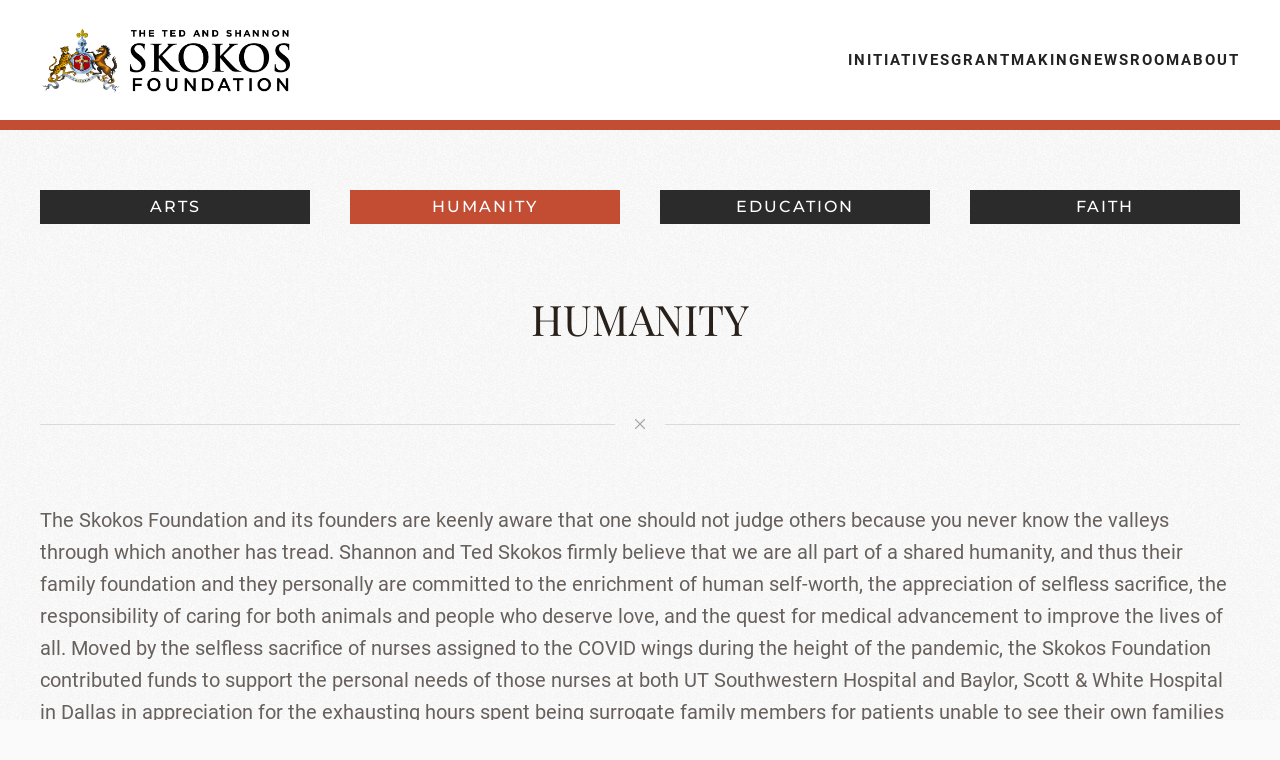

--- FILE ---
content_type: text/html; charset=utf-8
request_url: https://www.skokosfoundation.com/initiatives/humanity
body_size: 5412
content:
<!DOCTYPE html>
<html lang="en-gb" dir="ltr">
    <head>
        <meta name="viewport" content="width=device-width, initial-scale=1">
        <link rel="icon" href="/images/favicon.ico" sizes="any">
                <link rel="apple-touch-icon" href="/templates/yootheme/vendor/yootheme/theme-joomla/assets/images/apple-touch-icon.png">
        <meta charset="utf-8">
	<meta name="author" content="Super User">
	<meta name="generator" content="MYOB">
	<title>Humanity - Skokos Foundation</title>
	<link href="/media/system/css/joomla-fontawesome.min.css?ver=4.0.11" rel="preload" as="style" onload="this.onload=null;this.rel='stylesheet'">
<link href="/media/vendor/joomla-custom-elements/css/joomla-alert.min.css?0.2.0" rel="stylesheet" />
	<link href="/templates/yootheme_child/css/theme.11.css?1699369684" rel="stylesheet" />
	<link href="/templates/yootheme/css/theme.update.css?4.0.11" rel="stylesheet" />
	<link href="/templates/yootheme_child/css/custom.css?4.0.11" rel="stylesheet" />
<script type="application/json" class="joomla-script-options new">{"joomla.jtext":{"ERROR":"Error","MESSAGE":"Message","NOTICE":"Notice","WARNING":"Warning","JCLOSE":"Close","JOK":"OK","JOPEN":"Open"},"system.paths":{"root":"","rootFull":"https:\/\/www.skokosfoundation.com\/","base":"","baseFull":"https:\/\/www.skokosfoundation.com\/"},"csrf.token":"64fda214ac987cb43f94db52b421d83a"}</script>
	<script src="/media/system/js/core.min.js?576eb51da909dcf692c98643faa6fc89629ead18"></script>
	<script src="/media/system/js/messages-es5.min.js?44e3f60beada646706be6569e75b36f7cf293bf9" nomodule defer></script>
	<script src="/media/system/js/messages.min.js?7425e8d1cb9e4f061d5e30271d6d99b085344117" type="module"></script>
	<script src="/templates/yootheme/vendor/yootheme/theme-analytics/app/analytics.min.js?4.0.11" defer></script>
	<script src="/templates/yootheme/vendor/assets/uikit/dist/js/uikit.min.js?4.0.11"></script>
	<script src="/templates/yootheme/vendor/assets/uikit/dist/js/uikit-icons-fuse.min.js?4.0.11"></script>
	<script src="/templates/yootheme/js/theme.js?4.0.11"></script>
	<script>document.addEventListener('DOMContentLoaded', function() {
            Array.prototype.slice.call(document.querySelectorAll('a span[id^="cloak"]')).forEach(function(span) {
                span.innerText = span.textContent;
            });
        });</script>
	<script src="https://kit.fontawesome.com/46fb56d60e.js" crossorigin="anonymous"></script>

<!-- Global site tag (gtag.js) - Google Analytics -->
<script async src="https://www.googletagmanager.com/gtag/js?id=G-20LD5FRRQ8"></script>
<script>
  window.dataLayer = window.dataLayer || [];
  function gtag(){dataLayer.push(arguments);}
  gtag('js', new Date());

  gtag('config', 'G-20LD5FRRQ8');
</script>
	<script>window.yootheme = window.yootheme || {}; var $theme = yootheme.theme = {"i18n":{"close":{"label":"Close"},"totop":{"label":"Back to top"},"marker":{"label":"Open"},"navbarToggleIcon":{"label":"Open menu"},"paginationPrevious":{"label":"Previous page"},"paginationNext":{"label":"Next page"},"searchIcon":{"toggle":"Open Search","submit":"Submit Search"},"slider":{"next":"Next slide","previous":"Previous slide","slideX":"Slide %s","slideLabel":"%s of %s"},"slideshow":{"next":"Next slide","previous":"Previous slide","slideX":"Slide %s","slideLabel":"%s of %s"},"lightboxPanel":{"next":"Next slide","previous":"Previous slide","slideLabel":"%s of %s","close":"Close"}},"google_analytics":"G-20LD5FRRQ8","google_analytics_anonymize":""};</script>

    </head>
    <body class="">

        <div class="uk-hidden-visually uk-notification uk-notification-top-left uk-width-auto">
            <div class="uk-notification-message">
                <a href="#tm-main">Skip to main content</a>
            </div>
        </div>
    
        
        
        <div class="tm-page">

                        


<header class="tm-header-mobile uk-hidden@m" uk-header>


    
        <div class="uk-navbar-container">

            <div class="uk-container uk-container-expand">
                <nav class="uk-navbar" uk-navbar="{&quot;container&quot;:&quot;.tm-header-mobile&quot;}">

                                        <div class="uk-navbar-left">

                        
                                                    <a uk-toggle href="#tm-dialog-mobile" class="uk-navbar-toggle">

        
        <div uk-navbar-toggle-icon></div>

        
    </a>
                        
                    </div>
                    
                                        <div class="uk-navbar-center">

                                                    <a href="https://www.skokosfoundation.com/" aria-label="Back to home" class="uk-logo uk-navbar-item">
    <img alt loading="eager" width="250" src="/images/skokos-foundation-logo-horizontal.jpg"></a>
                        
                        
                    </div>
                    
                    
                </nav>
            </div>

        </div>

    



        <div id="tm-dialog-mobile" uk-offcanvas="container: true; overlay: true" mode="slide">
        <div class="uk-offcanvas-bar uk-flex uk-flex-column">

                        <button class="uk-offcanvas-close uk-close-large" type="button" uk-close uk-toggle="cls: uk-close-large; mode: media; media: @s"></button>
            
                        <div class="uk-margin-auto-bottom">
                
<div class="uk-grid uk-child-width-1-1">    <div>
<div class="uk-panel" id="module-menu-dialog-mobile">

    
    
<ul class="uk-nav uk-nav-default">
    
	<li class="item-139"><a href="/initiatives"> Initiatives</a></li>
	<li class="item-140"><a href="/grantmaking"> Grantmaking</a></li>
	<li class="item-141"><a href="/newsroom"> Newsroom</a></li>
	<li class="item-142"><a href="/"> About</a></li></ul>

</div>
</div></div>
            </div>
            
            
        </div>
    </div>
    
    
    

</header>





<header class="tm-header uk-visible@m" uk-header>



        <div uk-sticky media="@m" cls-active="uk-navbar-sticky" sel-target=".uk-navbar-container">
    
        <div class="uk-navbar-container">

            <div class="uk-container">
                <nav class="uk-navbar" uk-navbar="{&quot;align&quot;:&quot;left&quot;,&quot;container&quot;:&quot;.tm-header &gt; [uk-sticky]&quot;,&quot;boundary&quot;:&quot;.tm-header .uk-navbar-container&quot;}">

                                        <div class="uk-navbar-left">

                                                    <a href="https://www.skokosfoundation.com/" aria-label="Back to home" class="uk-logo uk-navbar-item">
    <img alt loading="eager" width="250" src="/images/skokos-foundation-logo-horizontal.jpg"></a>
                        
                        
                        
                    </div>
                    
                    
                                        <div class="uk-navbar-right">

                                                    
<ul class="uk-navbar-nav">
    
	<li class="item-139"><a href="/initiatives"> Initiatives</a></li>
	<li class="item-140"><a href="/grantmaking"> Grantmaking</a></li>
	<li class="item-141"><a href="/newsroom"> Newsroom</a></li>
	<li class="item-142"><a href="/"> About</a></li></ul>

                        
                                                    
                        
                    </div>
                    
                </nav>
            </div>

        </div>

        </div>
    







</header>

            
            

            <main id="tm-main" >

                
                <div id="system-message-container" aria-live="polite"></div>

                <!-- Builder #page -->
<div class="gvtextlogo uk-section-default uk-section">
    
        
        
        
            
                                <div class="uk-container">                
                    
                    <div class="gvinitiatives uk-grid tm-grid-expand uk-child-width-1-1 uk-margin-large">
<div class="uk-width-1-1">
    
        
            
            
            
                
                    
<div class="uk-margin uk-text-center">
    <div class="uk-grid uk-child-width-1-1 uk-child-width-1-2@s uk-child-width-1-4@m uk-grid-match" uk-grid>        <div>
<div class="el-item uk-grid-item-match">
        <a class="uk-card uk-card-secondary uk-card-hover uk-margin-remove-first-child uk-link-toggle uk-display-block" href="/initiatives/arts">    
    
                        
                    

        
                <h3 class="el-title uk-h5 uk-margin-top uk-margin-remove-bottom">                        Arts                    </h3>        
        
    
        
        
        
        
        
        
        
    
        </a>    
</div></div>
        <div>
<div class="el-item uk-grid-item-match">
        <a class="uk-card uk-card-primary uk-card-hover uk-margin-remove-first-child uk-link-toggle uk-display-block" href="/initiatives/humanity">    
    
                        
                    

        
                <h3 class="el-title uk-h5 uk-margin-top uk-margin-remove-bottom">                        Humanity                    </h3>        
        
    
        
        
        
        
        
        
        
    
        </a>    
</div></div>
        <div>
<div class="el-item uk-grid-item-match">
        <a class="uk-card uk-card-secondary uk-card-hover uk-margin-remove-first-child uk-link-toggle uk-display-block" href="/initiatives/education">    
    
                        
                    

        
                <h3 class="el-title uk-h5 uk-margin-top uk-margin-remove-bottom">                        Education                    </h3>        
        
    
        
        
        
        
        
        
        
    
        </a>    
</div></div>
        <div>
<div class="el-item uk-grid-item-match">
        <a class="uk-card uk-card-secondary uk-card-hover uk-margin-remove-first-child uk-link-toggle uk-display-block" href="/initiatives/faith">    
    
                        
                    

        
                <h3 class="el-title uk-h5 uk-margin-top uk-margin-remove-bottom">                        Faith                    </h3>        
        
    
        
        
        
        
        
        
        
    
        </a>    
</div></div>
        </div>

</div>

                
            
        
    
</div></div><div class="uk-grid tm-grid-expand uk-child-width-1-1 uk-grid-margin">
<div class="uk-width-1-1@m">
    
        
            
            
            
                
                    
<h1 class="uk-text-center">        HUMANITY    </h1>
                
            
        
    
</div></div>
                                </div>
                
            
        
    
</div>
<div class="uk-section-default uk-section uk-padding-remove-top">
    
        
        
        
            
                                <div class="uk-container">                
                    
                    <div class="uk-grid tm-grid-expand uk-child-width-1-1 uk-grid-margin">
<div class="uk-width-1-1">
    
        
            
            
            
                
                    <hr class="uk-divider-icon uk-margin-large uk-margin-remove-bottom">
                
            
        
    
</div></div>
                                </div>
                
            
        
    
</div>
<div class="uk-section-default uk-section uk-section-small uk-padding-remove-top" uk-scrollspy="target: [uk-scrollspy-class]; cls: uk-animation-slide-top; delay: false;">
    
        
        
        
            
                                <div class="uk-container">                
                    
                    <div class="uk-grid tm-grid-expand uk-child-width-1-1 uk-grid-margin">
<div class="uk-width-1-1">
    
        
            
            
            
                
                    <div class="uk-panel uk-margin" uk-scrollspy-class="uk-animation-fade"><p>The Skokos Foundation and its founders are keenly aware that one should not judge others because you never know the valleys through which another has tread. Shannon and Ted Skokos firmly believe that we are all part of a shared humanity, and thus their family foundation and they personally are committed to the enrichment of human self-worth, the appreciation of selfless sacrifice, the responsibility of caring for both animals and people who deserve love, and the quest for medical advancement to improve the lives of all. Moved by the selfless sacrifice of nurses assigned to the COVID wings during the height of the pandemic, the Skokos Foundation contributed funds to support the personal needs of those nurses at both UT Southwestern Hospital and Baylor, Scott &amp; White Hospital in Dallas in appreciation for the exhausting hours spent being surrogate family members for patients unable to see their own families due to isolation.</p>
<p>The Skokoses have hosted appreciation events for the men and women of the Dallas Police Department, who daily put their lives at risk to protect their community, by hiring a chef with a 30-foot smoker trailer to prepare meals and then travel with the couple to the Dallas police headquarters and each of its seven substations over the course of a week to feed thousands of officers and to simply say “thank you.” The Skokos Foundation proudly supports organizations that honor the sacrifice of servicemembers and their families, those that provide counseling and support of teenage girls in shelters who have been victims of abuse and neglect, those that provide companion animals and rescue of animals for veterans, and those that are searching for medical answers to enrich the quality of life for all. Additionally, the Skokos Foundation funds a wildlife management ranch to protect and preserve animals and their habitat in East Texas, in furtherance of our founders’ passion to both care for animals and to leave the Earth a litter better than they found it.</p></div>
                
            
        
    
</div></div>
                                </div>
                
            
        
    
</div>
<div class="uk-section-default uk-section uk-padding-remove-top" uk-scrollspy="target: [uk-scrollspy-class]; cls: uk-animation-scale-down; delay: false;">
    
        
        
        
            
                                <div class="uk-container">                
                    
                    <div class="uk-grid tm-grid-expand uk-child-width-1-1 uk-margin-remove-vertical">
<div class="uk-width-1-1">
    
        
            
            
            
                
                    
<div class="uk-margin uk-text-center">
    <div class="uk-grid uk-child-width-1-1 uk-child-width-1-2@s uk-child-width-1-2@m uk-grid-match" uk-grid>        <div>
<div class="el-item uk-grid-item-match" uk-scrollspy-class>
        <a class="uk-card uk-card-secondary uk-card-hover uk-margin-remove-first-child uk-transition-toggle uk-link-toggle uk-display-block" href="/initiatives/humanity/skokos-ranch">    
    
                <div class="uk-card-media-top"><div class="uk-inline-clip"><picture>
<source type="image/webp" srcset="/templates/yootheme/cache/93/Horizontal%20Skokos%20Ranch%20Logo-1-93f96cb4.webp 768w, /templates/yootheme/cache/a9/Horizontal%20Skokos%20Ranch%20Logo-1-a98e24da.webp 1024w, /templates/yootheme/cache/4a/Horizontal%20Skokos%20Ranch%20Logo-1-4abc2596.webp 1214w" sizes="(min-width: 1214px) 1214px">
<img src="/templates/yootheme/cache/bd/Horizontal%20Skokos%20Ranch%20Logo-1-bd050ae1.jpeg" width="1214" height="800" class="el-image uk-transition-scale-up uk-transition-opaque" alt="Skokos Ranch Logo" loading="lazy">
</picture></div></div>        
                    <div class="uk-card-body uk-margin-remove-first-child">

        
                <h3 class="el-title uk-margin-top uk-margin-remove-bottom">                        Skokos Ranch                    </h3>        
        
    
        
        
        
        
        
</div>        
        
    
        </a>    
</div></div>
        <div>
<div class="el-item uk-grid-item-match" uk-scrollspy-class>
        <a class="uk-card uk-card-secondary uk-card-hover uk-margin-remove-first-child uk-transition-toggle uk-link-toggle uk-display-block" href="/initiatives/humanity/global-war-on-terrorism-memorial-foundation">    
    
                <div class="uk-card-media-top"><div class="uk-inline-clip"><picture>
<source type="image/webp" srcset="/templates/yootheme/cache/c7/GWOT_Memorial_Logo_2-c7dfbe35.webp 768w, /templates/yootheme/cache/b5/GWOT_Memorial_Logo_2-b5b861c1.webp 1024w, /templates/yootheme/cache/81/GWOT_Memorial_Logo_2-81b164cf.webp 1214w" sizes="(min-width: 1214px) 1214px">
<img src="/templates/yootheme/cache/7a/GWOT_Memorial_Logo_2-7aa95957.png" width="1214" height="800" class="el-image uk-transition-scale-up uk-transition-opaque" alt="Global War on Terrorism Memorial Foundation" loading="lazy">
</picture></div></div>        
                    <div class="uk-card-body uk-margin-remove-first-child">

        
                <h3 class="el-title uk-margin-top uk-margin-remove-bottom">                        Global War on Terrorism Memorial Foundation                    </h3>        
        
    
        
        
        
        
        
</div>        
        
    
        </a>    
</div></div>
        <div>
<div class="el-item uk-grid-item-match" uk-scrollspy-class>
        <a class="uk-card uk-card-secondary uk-card-hover uk-margin-remove-first-child uk-transition-toggle uk-link-toggle uk-display-block" href="/initiatives/humanity/jonathan-s-place">    
    
                <div class="uk-card-media-top"><div class="uk-inline-clip"><picture>
<source type="image/webp" srcset="/templates/yootheme/cache/95/Jonathans_Place_Color_Large-95923b49.webp 768w, /templates/yootheme/cache/ec/Jonathans_Place_Color_Large-ec591153.webp 1024w, /templates/yootheme/cache/ba/Jonathans_Place_Color_Large-ba437a8c.webp 1214w" sizes="(min-width: 1214px) 1214px">
<img src="/templates/yootheme/cache/32/Jonathans_Place_Color_Large-321aa3a7.jpeg" width="1214" height="800" class="el-image uk-transition-scale-up uk-transition-opaque" alt="Jonathan’s  Place Logo" loading="lazy">
</picture></div></div>        
                    <div class="uk-card-body uk-margin-remove-first-child">

        
                <h3 class="el-title uk-margin-top uk-margin-remove-bottom">                        Jonathan’s <br />Place                    </h3>        
        
    
        
        
        
        
        
</div>        
        
    
        </a>    
</div></div>
        <div>
<div class="el-item uk-grid-item-match" uk-scrollspy-class>
        <a class="uk-card uk-card-secondary uk-card-hover uk-margin-remove-first-child uk-transition-toggle uk-link-toggle uk-display-block" href="/initiatives/humanity/paws-of-war">    
    
                <div class="uk-card-media-top"><div class="uk-inline-clip"><picture>
<source type="image/webp" srcset="/templates/yootheme/cache/0b/paws-of-war-logo-0b79eb88.webp 768w, /templates/yootheme/cache/8b/paws-of-war-logo-8b10435d.webp 1024w, /templates/yootheme/cache/fb/paws-of-war-logo-fbd67a03.webp 1214w" sizes="(min-width: 1214px) 1214px">
<img src="/templates/yootheme/cache/54/paws-of-war-logo-5472f89d.jpeg" width="1214" height="800" class="el-image uk-transition-scale-up uk-transition-opaque" alt="Ted and Shannon Skokos Foundation Random Acts of Kindness" loading="lazy">
</picture></div></div>        
                    <div class="uk-card-body uk-margin-remove-first-child">

        
                <h3 class="el-title uk-margin-top uk-margin-remove-bottom">                        Paws of War                    </h3>        
        
    
        
        
        
        
        
</div>        
        
    
        </a>    
</div></div>
        <div>
<div class="el-item uk-grid-item-match" uk-scrollspy-class>
        <a class="uk-card uk-card-secondary uk-card-hover uk-margin-remove-first-child uk-transition-toggle uk-link-toggle uk-display-block" href="/initiatives/humanity/animals-rescuing-people">    
    
                <div class="uk-card-media-top"><div class="uk-inline-clip"><picture>
<source type="image/webp" srcset="/templates/yootheme/cache/89/3%20Week%20Photo1-89787c2e.webp 768w, /templates/yootheme/cache/38/3%20Week%20Photo1-38f7d10d.webp 1024w, /templates/yootheme/cache/74/3%20Week%20Photo1-74ec7aca.webp 1214w" sizes="(min-width: 1214px) 1214px">
<img src="/templates/yootheme/cache/64/3%20Week%20Photo1-64f1c213.jpeg" width="1214" height="800" class="el-image uk-transition-scale-up uk-transition-opaque" alt="Ted and Shannon Skokos Foundation Random Acts of Kindness" loading="lazy">
</picture></div></div>        
                    <div class="uk-card-body uk-margin-remove-first-child">

        
                <h3 class="el-title uk-margin-top uk-margin-remove-bottom">                        Animals Rescuing People                    </h3>        
        
    
        
        
        
        
        
</div>        
        
    
        </a>    
</div></div>
        <div>
<div class="el-item uk-grid-item-match" uk-scrollspy-class>
        <a class="uk-card uk-card-secondary uk-card-hover uk-margin-remove-first-child uk-transition-toggle uk-link-toggle uk-display-block" href="/initiatives/humanity/o-donnell-brain-institute-ut-southwestern-medical-center">    
    
                <div class="uk-card-media-top"><div class="uk-inline-clip"><picture>
<source type="image/webp" srcset="/templates/yootheme/cache/6b/Brain_Tower-6bcfdd10.webp 768w, /templates/yootheme/cache/fe/Brain_Tower-fe10a5e5.webp 1024w, /templates/yootheme/cache/35/Brain_Tower-359bb197.webp 1214w" sizes="(min-width: 1214px) 1214px">
<img src="/templates/yootheme/cache/3e/Brain_Tower-3e514c29.jpeg" width="1214" height="800" class="el-image uk-transition-scale-up uk-transition-opaque" alt="O’Donnell Brain Institute: UT Southwestern Medical Center" loading="lazy">
</picture></div></div>        
                    <div class="uk-card-body uk-margin-remove-first-child">

        
                <h3 class="el-title uk-margin-top uk-margin-remove-bottom">                        O’Donnell Brain Institute: UT Southwestern Medical Center                    </h3>        
        
    
        
        
        
        
        
</div>        
        
    
        </a>    
</div></div>
        <div>
<div class="el-item uk-grid-item-match" uk-scrollspy-class>
        <a class="uk-card uk-card-secondary uk-card-hover uk-margin-remove-first-child uk-transition-toggle uk-link-toggle uk-display-block" href="/initiatives/humanity/random-acts-of-kindness">    
    
                <div class="uk-card-media-top"><div class="uk-inline-clip"><picture>
<source type="image/webp" srcset="/templates/yootheme/cache/5e/Random_Acts_of_Kindness_cropped-5e9d0919.webp 768w, /templates/yootheme/cache/87/Random_Acts_of_Kindness_cropped-87f94f95.webp 1024w, /templates/yootheme/cache/78/Random_Acts_of_Kindness_cropped-785d1593.webp 1214w" sizes="(min-width: 1214px) 1214px">
<img src="/templates/yootheme/cache/d6/Random_Acts_of_Kindness_cropped-d63cdf87.jpeg" width="1214" height="800" class="el-image uk-transition-scale-up uk-transition-opaque" alt="Ted and Shannon Skokos Foundation Random Acts of Kindness" loading="lazy">
</picture></div></div>        
                    <div class="uk-card-body uk-margin-remove-first-child">

        
                <h3 class="el-title uk-margin-top uk-margin-remove-bottom">                        Random Acts <br />of Kindness                    </h3>        
        
    
        
        
        
        
        
</div>        
        
    
        </a>    
</div></div>
        </div>

</div>

                
            
        
    
</div></div>
                                </div>
                
            
        
    
</div>

                
            </main>

            

                        <footer>
                <!-- Builder #footer -->
<div class="gvfooter2 uk-section-secondary uk-section">
    
        
        
        
            
                                <div class="uk-container">                
                    
                    <div class="uk-grid tm-grid-expand uk-grid-margin" uk-grid>
<div class="uk-width-1-3@m">
    
        
            
            
            
                
                    <div class="uk-panel uk-text-left@m uk-margin uk-text-center"><span style="font-size: 16px;">COPYRIGHT @2022 TED & SHANNON SKOKOS</span></div>
                
            
        
    
</div>
<div class="uk-width-2-3@m">
    
        
            
            
            
                
                    
<div class="uk-margin uk-text-left@m uk-text-center">
    <div class="uk-grid uk-child-width-1-1 uk-child-width-1-2@s uk-child-width-1-4@m uk-grid-divider uk-grid-match" uk-grid>        <div>
<div class="el-item uk-panel uk-margin-remove-first-child">
    
    
                        
                    

        
                <h3 class="el-title uk-h5 uk-margin-top uk-margin-remove-bottom">                        <a href="/initiatives" class="uk-link-reset">Initiatives</a>                    </h3>        
        
    
        
        
        
        
        
        
        
    
    
</div></div>
        <div>
<div class="el-item uk-panel uk-margin-remove-first-child">
    
    
                        
                    

        
                <h3 class="el-title uk-h5 uk-margin-top uk-margin-remove-bottom">                        <a href="/grantmaking" class="uk-link-reset">Grantmaking</a>                    </h3>        
        
    
        
        
        
        
        
        
        
    
    
</div></div>
        <div>
<div class="el-item uk-panel uk-margin-remove-first-child">
    
    
                        
                    

        
                <h3 class="el-title uk-h5 uk-margin-top uk-margin-remove-bottom">                        <a href="/newsroom" class="uk-link-reset">Newsroom</a>                    </h3>        
        
    
        
        
        
        
        
        
        
    
    
</div></div>
        <div>
<div class="el-item uk-panel uk-margin-remove-first-child">
    
    
                        
                    

        
                <h3 class="el-title uk-h5 uk-margin-top uk-margin-remove-bottom">                        <a href="/" class="uk-link-reset">About</a>                    </h3>        
        
    
        
        
        
        
        
        
        
    
    
</div></div>
        </div>

</div>

                
            
        
    
</div></div>
                                </div>
                
            
        
    
</div>            </footer>
            
        </div>

        
        

    </body>
</html>


--- FILE ---
content_type: text/css
request_url: https://www.skokosfoundation.com/templates/yootheme_child/css/custom.css?4.0.11
body_size: 468
content:
.gvfooter2 a {
    text-decoration: none;
}

.gvfooter2 a:hover {
    color: #C24D33 !important;
}

.gvfooter2.uk-section-secondary {
    background: #2b2b2b;
}

.uk-sticky.uk-sticky-fixed {
    border-bottom: 10px solid #C24D33;
}

.tm-header :not(.uk-sticky-below)>.uk-navbar-container {
    padding-top: 20px;
    padding-bottom: 20px;
}

.tm-header-mobile .uk-navbar-left a.uk-navbar-toggle:hover {
    color: #C24D33;
}

.uk-offcanvas-bar ul.uk-nav li a {
    color: #ffffff;
    font-weight: 600;
}

.uk-offcanvas-bar ul.uk-nav li.uk-active a,
.uk-offcanvas-bar ul.uk-nav li a:hover {
    color: #efd5ca;
}

h2.gvh2bgprimary {
    background-color: #C24D33;
    padding: 10px;
    color: white;
}

h2.gvh2bgsecondary {
    background-color: #2b2b2b;
    padding: 10px;
    color: #ffffff;
}

.gvinitiatives .uk-h5 {
    padding: 6px;
    color: #ffffff;
}

.gvnewsroom .uk-button-default {
    line-height: 30px;
    padding: 30px;
    text-transform: none;
    font-size: 18px;
    background-color: rgb(143 141 141 / 40%) !important;
    color: white !important;
}

.gvnewsroom .uk-button-default:hover {
    background-color: #C24D33 !important;
}

.uk-navbar-container .uk-logo img {
    width: 250px;
}